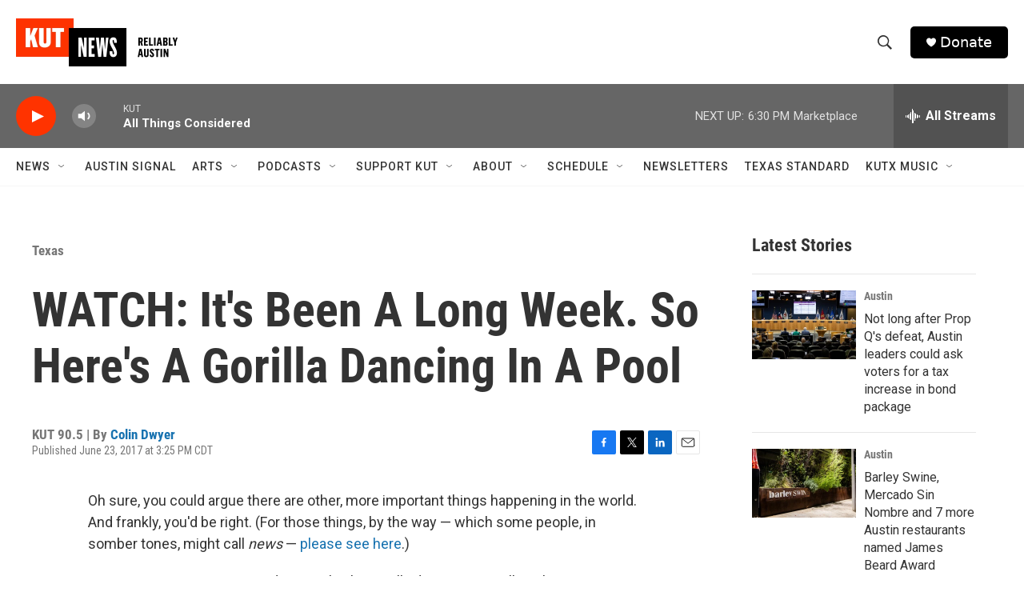

--- FILE ---
content_type: text/html; charset=utf-8
request_url: https://www.google.com/recaptcha/api2/aframe
body_size: 268
content:
<!DOCTYPE HTML><html><head><meta http-equiv="content-type" content="text/html; charset=UTF-8"></head><body><script nonce="5e95G7qvPPUg6i8LUyfVXw">/** Anti-fraud and anti-abuse applications only. See google.com/recaptcha */ try{var clients={'sodar':'https://pagead2.googlesyndication.com/pagead/sodar?'};window.addEventListener("message",function(a){try{if(a.source===window.parent){var b=JSON.parse(a.data);var c=clients[b['id']];if(c){var d=document.createElement('img');d.src=c+b['params']+'&rc='+(localStorage.getItem("rc::a")?sessionStorage.getItem("rc::b"):"");window.document.body.appendChild(d);sessionStorage.setItem("rc::e",parseInt(sessionStorage.getItem("rc::e")||0)+1);localStorage.setItem("rc::h",'1769036252863');}}}catch(b){}});window.parent.postMessage("_grecaptcha_ready", "*");}catch(b){}</script></body></html>